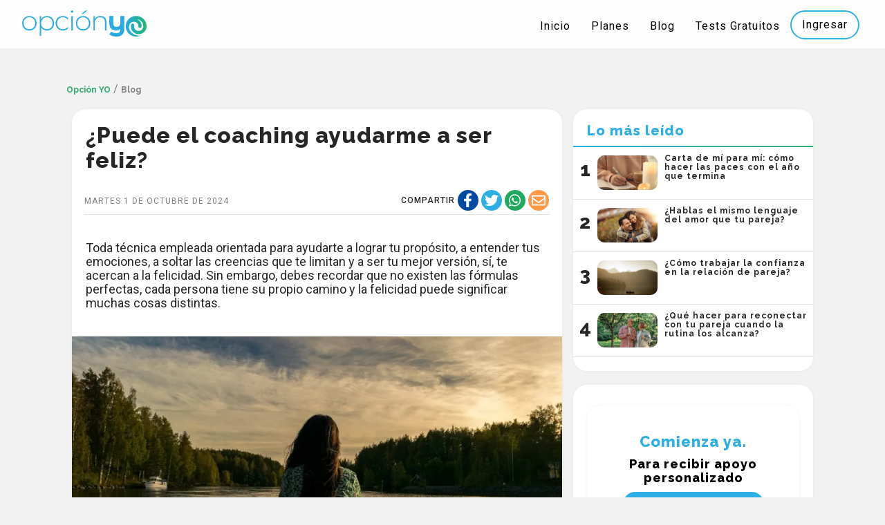

--- FILE ---
content_type: text/html; charset=UTF-8
request_url: https://opcionyo.com/blog/nota/244-puede-coaching-ayudarme-ser-feliz
body_size: 17236
content:
<!doctype html>
<html ⚡>
  <head>
    <meta charset="utf-8">
    <script async src="https://cdn.ampproject.org/v0.js"></script>
    <meta name="viewport" content="width=device-width,minimum-scale=1,initial-scale=1">
    <title>    ¿Puede el coaching ayudarme a ser feliz? 
</title>
          <meta name="robots" content="index,follow"/>
      <meta name='googlebot' content='index,follow'/>
        <link rel="shortcut icon" href="https://opcionyo.com/favicon.png">
    <link rel="stylesheet" href="https://fonts.googleapis.com/css2?family=Roboto:ital,wght@0,100;0,300;0,400;0,500;0,700;0,900;1,100;1,300;1,400;1,500;1,700;1,900&display=swap">
    <link rel="stylesheet" href="https://fonts.googleapis.com/css2?family=Raleway:ital,wght@0,100;0,200;0,300;0,400;0,500;0,600;0,700;0,800;0,900;1,100;1,200;1,300;1,400;1,500;1,600;1,700;1,800;1,900&display=swap">
        <link rel="canonical" href="https://opcionyo.com/blog/nota/244-puede-coaching-ayudarme-ser-feliz">

    
    <meta name="description" content="Toda técnica empleada orientada para ayudarte a lograr tu propósito, entender tus emociones, soltar las creencias que te limitan te acercan a la felicidad. ">
    
    <meta property="og:type" content="article">
    <meta property="og:title" content="¿Puede el coaching ayudarme a ser feliz? ">
    <meta property="og:url" content="https://opcionyo.com/blog/nota/244-puede-coaching-ayudarme-ser-feliz">
    <meta property="og:image" content="https://opcionyo-prod.s3.amazonaws.com/upload/septiembre2021/mindfulness-202109040408.webp">
    <meta property="og:description" content="Toda técnica empleada orientada para ayudarte a lograr tu propósito, entender tus emociones, soltar las creencias que te limitan te acercan a la felicidad. ">
    <meta property="article:author" content="">

    
    <meta name="twitter:card" content="summary_large_image">
    <meta name="twitter:title" content="¿Puede el coaching ayudarme a ser feliz? ">
    <meta name="twitter:image" content="https://opcionyo-prod.s3.amazonaws.com/upload/septiembre2021/mindfulness-202109040408.webp">
    <meta name="twitter:description" content="Toda técnica empleada orientada para ayudarte a lograr tu propósito, entender tus emociones, soltar las creencias que te limitan te acercan a la felicidad. ">

    <script> dataLayer = [{
            'environment': 'production', // string
            'userLogin': 'false', // boolean
            
            'pageType': 'landing', // string
            'pageCategory': 'landing', // string
            'pageSection': 'planes', // string
            
            'pageSubsection': 'notset' // string
        }];
    </script>
    <!-- Google Tag Manager -->
    <script>(function(w,d,s,l,i){w[l]=w[l]||[];w[l].push({'gtm.start':
                new Date().getTime(),event:'gtm.js'});var f=d.getElementsByTagName(s)[0],
            j=d.createElement(s),dl=l!='dataLayer'?'&l='+l:'';j.async=true;j.src=
            'https://www.googletagmanager.com/gtm.js?id='+i+dl;f.parentNode.insertBefore(j,f);
        })(window,document,'script','dataLayer','GTM-MQ494GNW');</script>
    <!-- End Google Tag Manager -->
    <!-- Global site tag (gtag.js) - Google Ads: 522540286 -->
    <script async src="https://www.googletagmanager.com/gtag/js?id=GTM-MQ494GNW"></script>
    <script>
        window.dataLayer = window.dataLayer || [];
        dataLayer.push({
            'event': 'gtm.js',
            'gtm.start': new Date().getTime()
        });
    </script>
    <!-- End Global site tag (gtag.js) -->
    <style amp-boilerplate>body{-webkit-animation:-amp-start 8s steps(1,end) 0s 1 normal both;-moz-animation:-amp-start 8s steps(1,end) 0s 1 normal both;-ms-animation:-amp-start 8s steps(1,end) 0s 1 normal both;animation:-amp-start 8s steps(1,end) 0s 1 normal both}@-webkit-keyframes -amp-start{from{visibility:hidden}to{visibility:visible}}@-moz-keyframes -amp-start{from{visibility:hidden}to{visibility:visible}}@-ms-keyframes -amp-start{from{visibility:hidden}to{visibility:visible}}@-o-keyframes -amp-start{from{visibility:hidden}to{visibility:visible}}@keyframes -amp-start{from{visibility:hidden}to{visibility:visible}}</style><noscript><style amp-boilerplate>body{-webkit-animation:none;-moz-animation:none;-ms-animation:none;animation:none}</style></noscript>
    <style amp-custom="">
  html{font-family: 'Roboto', sans-serif;line-height:1.15;-ms-text-size-adjust:100%;-webkit-text-size-adjust:100%}
  body{margin:0; background: #f2f2f2;}
  article,aside,footer,header,nav,section{display:block}
  h1{font-size:2em;margin:.67em 0}
  figcaption,figure,main{display:block}
  figure{margin:1em 40px}
  hr{box-sizing:content-box;height:0;overflow:visible}
  pre{font-family: 'Roboto', sans-serif;font-size:1em}
  a{background-color:transparent;-webkit-text-decoration-skip:objects; text-decoration: none;}
  a:active,a:hover{outline-width:0}
  abbr[title]{border-bottom:none;text-decoration:underline;text-decoration:underline dotted}
  b,strong{font-weight:inherit;font-weight:bolder}
  code,kbd,samp{font-family:monospace,monospace;font-size:1em}
  dfn{font-style:italic}mark{background-color:#ff0;color:#000}
  small{font-size:80%}
  sub,sup{font-size:75%;line-height:0;position:relative;vertical-align:baseline}
  sub{bottom:-.25em}sup{top:-.5em}
  audio,video{display:inline-block}
  audio:not([controls]){display:none;height:0}
  img{border-style:none}svg:not(:root){overflow:hidden}
  button,input,optgroup,select,textarea{font-family:sans-serif;font-size:100%;line-height:1.15;margin:0}
  button,input{overflow:visible}
  button,select{text-transform:none}[type=reset],[type=submit],button,html [type=button]{-webkit-appearance:button}[type=button]::-moz-focus-inner,[type=reset]::-moz-focus-inner,[type=submit]::-moz-focus-inner,button::-moz-focus-inner{border-style:none;padding:0}[type=button]:-moz-focusring,[type=reset]:-moz-focusring,[type=submit]:-moz-focusring,button:-moz-focusring{outline:1px dotted ButtonText}
  fieldset{border:1px solid silver;margin:0 2px;padding:.35em .625em .75em}
  legend{box-sizing:border-box;color:inherit;display:table;max-width:100%;padding:0;white-space:normal}
  progress{display:inline-block;vertical-align:baseline}
  textarea{overflow:auto}[type=checkbox],[type=radio]{box-sizing:border-box;padding:0}[type=number]::-webkit-inner-spin-button,[type=number]::-webkit-outer-spin-button{height:auto}[type=search]{-webkit-appearance:textfield;outline-offset:-2px}[type=search]::-webkit-search-cancel-button,[type=search]::-webkit-search-decoration{-webkit-appearance:none}::-webkit-file-upload-button{-webkit-appearance:button;font:inherit}
  details,menu{display:block}
  summary{display:list-item}
  canvas{display:inline-block}[hidden],template{display:none}
  h2 { font-family: 'Raleway', sans-serif; font-size: 32px; text-align: center; font-weight: 600; letter-spacing: 2px; }
  .section-padding {padding: 30px 0 30x 0;}
  .m0{margin:0}
  .relative{position:relative}
  .absolute{position:absolute}
  .fixed{position:fixed}

  .content{width: 95%;margin: 0 auto;}
  @media (min-width:52.06rem){.content{width: 85%; max-width: 1100px; margin: 0 auto;}}
  .position-texto{bottom: 0; margin: 0; padding: 0;}
  @media (min-width:52.06rem){.position-texto{right: 30;bottom: 40%;}}
  .right-position-texto{right:0px;text-align: center;}
  @media (min-width:52.06rem){.right-position-texto{right:30px;}}
  @media (min-width:52.06rem){.right-position-texto .texto-portada{text-align: left;}}
  .left-position-texto{left: 0px; text-align: center;}
  @media (min-width:52.06rem){.left-position-texto{left: 30px;}}
  @media (min-width:52.06rem){.left-position-texto .texto-portada{text-align: left;}}
  .texto-portada{width: 95%; height: 100%; text-align: center;}
  .texto-portada h1{ font-family: 'Raleway', sans-serif; letter-spacing: 4px; font-size: 2em; font-weight: 800; margin: 0; padding-bottom: 10px}
  .texto-portada h2{ font-family: 'Raleway', sans-serif; letter-spacing: 2px; font-size: 0.95em ; font-weight: 700; margin: 0; padding-bottom: 10px;}
  .text-primary{color: #000000;}
  .text-secondary{color: #2bad70;}

  @media (min-width: 576px) {
  .texto-portada{width: 92%; height: 100%; text-align: center;}
  .texto-portada h1{ letter-spacing: 4px; font-size: 2em; font-weight: 800; }
  .texto-portada h2{ text-align: center; letter-spacing: 2px; font-size: 1.2em; line-height: 1.2em; font-weight: 700;}
  .text-primary{color: #000000;}
  .text-secondary{color: #2bad70;}
  }
  @media (min-width:52.06rem){
  .texto-portada{width: 400px; text-align: left;}
  .texto-portada h1{ letter-spacing: 4px; font-size: 2em; font-weight: 800; }
  .texto-portada h2{ text-align: left; letter-spacing: 2px; font-size: 1.2em; line-height: 1.2em; font-weight: 700;}
  .text-primary{color: #000000;}
  .text-secondary{color: #2bad70;}
  }
  @media (min-width:64.06rem){
  .texto-portada{width: 400px;text-align: left;}
  .texto-portada h1{ letter-spacing: 4px; font-size: 2em; font-weight: 800; }   
  .texto-portada h2{ text-align: left; letter-spacing: 2px; font-size: 1.2em; line-height: 1.2em; font-weight: 700;}
  .text-primary{color: #000000;}
  .text-secondary{color: #2bad70;}
  }
  .amp-btn{margin: 20px auto;font-family: 'Roboto', sans-serif;font-size:0.9rem;line-height:1rem;padding:.7em 1.5em;text-decoration:none;white-space:nowrap;word-wrap:normal;vertical-align:middle;cursor:pointer;background-color:#2DAFE6;color:#ffffff;border:1px solid #2DAFE6;}
  @media (min-width:52.06rem){.amp-btn{font-family: 'Roboto', sans-serif;font-size:1.2rem;line-height:1.125rem;
  padding:.7em 1.5em;text-decoration:none;white-space:nowrap;word-wrap:normal;vertical-align:middle;cursor:pointer;background-color:#2DAFE6;color:#ffffff;border:1px solid #2DAFE6;}}
  .amp-btn:hover{background-color:#ffffff;color:#2DAFE6;border:1px solid #2DAFE6;}
  .color-primary{color: #2DAFE6;font-size: 16px;letter-spacing: 1px;font-weight: 600;}
  .opcionyo-bg{background: #f2f2f2;}
  .planes{padding: 30px 0 0 0;}
  .font-family-inherit{font-family:inherit}
  .font-size-inherit{font-size:inherit}
  .text-decoration-none{text-decoration:none}
  .bold{font-weight:700}
  .regular{font-weight:400}
  .italic{font-style:italic}
  .caps{text-transform:uppercase;letter-spacing:.2em}
  .left-align{text-align:left}
  .center{text-align:center}
  .right-align{text-align:right}
  .justify{text-align:justify}
  .nowrap{white-space:nowrap}
  .break-word{word-wrap:break-word}
  .line-height-1{line-height:1rem}
  .line-height-2{line-height:1.125rem}
  .line-height-3{line-height:1.75}
  .line-height-4{line-height:1.6}
  .list-style-none{list-style:none}
  .underline{text-decoration:underline}
  .truncate{max-width:100%;overflow:hidden;text-overflow:ellipsis;white-space:nowrap}
  .list-reset{list-style:none;padding-left:0}
  .inline{display:inline}
  .block{display:block}
  .inline-block{display:inline-block}
  .table{display:table}
  .table-cell{display:table-cell}
  .overflow-hidden{overflow:hidden}
  .overflow-scroll{overflow:scroll}
  .overflow-auto{overflow:auto}
  .clearfix:after,.clearfix:before{content:" ";display:table}
  .clearfix:after{clear:both}
  .left{float:left}
  .right{float:right}
  .fit{max-width:100%}
  .max-width-1{max-width:24rem}
  .max-width-2{max-width:32rem}
  .max-width-3{max-width:48rem}
  .max-width-4{max-width:64rem}
  .border-box{box-sizing:border-box}
  .align-baseline{vertical-align:baseline}
  .align-top{vertical-align:top}
  .align-middle{vertical-align:middle}
  .align-bottom{vertical-align:bottom}
  .m0{margin:0}
  .mt0{margin-top:0}
  .mr0{margin-right:0}
  .mb0{margin-bottom:0}
  .ml0,.mx0{margin-left:0}
  .mx0{margin-right:0}
  .my0{margin-top:0;margin-bottom:0}
  .m1{margin:.5rem}
  .mt1{margin-top:.5rem}
  .mr1{margin-right:.5rem}
  .mb1{margin-bottom:.5rem}
  .ml1,.mx1{margin-left:.5rem}
  .mx1{margin-right:.5rem}
  .my1{margin-top:.5rem;margin-bottom:.5rem}
  .m2{margin:1rem}
  .mt2{margin-top:1rem}
  .mr2{margin-right:1rem}
  .mb2{margin-bottom:1rem}
  .ml2,.mx2{margin-left:1rem}
  .mx2{margin-right:1rem}
  .my2{margin-top:1rem;margin-bottom:1rem}
  .m3{margin:1.5rem}
  .mt3{margin-top:1.5rem}
  .mr3{margin-right:1.5rem}
  .mb3{margin-bottom:1.5rem}
  .ml3,.mx3{margin-left:1.5rem}
  .mx3{margin-right:1.5rem}
  .my3{margin-top:1.5rem;margin-bottom:1.5rem}
  .m4{margin:2rem}
  .mt4{margin-top:2rem}
  .mr4{margin-right:2rem}
  .mb4{margin-bottom:2rem}
  .ml4,.mx4{margin-left:2rem}
  .mx4{margin-right:2rem}
  .my4{margin-top:2rem;margin-bottom:2rem}
  .mxn1{margin-left:calc(.5rem * -1);margin-right:calc(.5rem * -1)}
  .mxn2{margin-left:calc(1rem * -1);margin-right:calc(1rem * -1)}
  .mxn3{margin-left:calc(1.5rem * -1);margin-right:calc(1.5rem * -1)}
  .mxn4{margin-left:calc(2rem * -1);margin-right:calc(2rem * -1)}
  .m-auto{margin:auto}
  .mt-auto{margin-top:auto}
  .mr-auto{margin-right:auto}
  .mb-auto{margin-bottom:auto}
  .ml-auto,.mx-auto{margin-left:auto}
  .mx-auto{margin-right:auto}
  .my-auto{margin-top:auto;margin-bottom:auto}
  .p0{padding:0}
  .pt0{padding-top:0}
  .pr0{padding-right:0}
  .pb0{padding-bottom:0}
  .pl0,.px0{padding-left:0}
  .px0{padding-right:0}
  .py0{padding-top:0;padding-bottom:0}
  .p1{padding:.5rem}
  .pt1{padding-top:.5rem}
  .pr1{padding-right:.5rem}
  .pb1{padding-bottom:.5rem}
  .pl1{padding-left:.5rem}
  .py1{padding-top:.5rem;padding-bottom:.5rem}
  .px1{padding-left:.5rem;padding-right:.5rem}
  .p2{padding:1rem}
  .pt2{padding-top:1rem}
  .pr2{padding-right:1rem}
  .pb2{padding-bottom:1rem}
  .pl2{padding-left:1rem}
  .py2{padding-top:1rem;padding-bottom:1rem}
  .px2{padding-left:1rem;padding-right:1rem}
  .p3{padding:1.5rem;}
  .pt3{padding-top:1.5rem}
  .pr3{padding-right:1.5rem}
  .pb3{padding-bottom:1.5rem}
  .pl3{padding-left:1.5rem}
  .py3{padding-top:1.5rem;padding-bottom:1.5rem}
  .px3{padding-left:1.5rem;padding-right:1.5rem}
  .p4{padding:2rem}
  .pt4{padding-top:2rem}
  .pr4{padding-right:2rem}
  .pb4{padding-bottom:2rem}
  .pl4{padding-left:2rem}
  .py4{padding-top:0;padding-bottom:0}
  .px4{padding-left:2rem;padding-right:2rem}
  .col{float:left}
  .col,.col-right{box-sizing:border-box}
  .col-right{float:right}
  .col-1{width:8.33333%}
  .col-2{width:16.66667%}
  .col-3{width:25%}
  .col-4{width:33.33333%}
  .col-5{width:41.66667%}
  .col-6{width:50%}
  .col-7{width:58.33333%}
  .col-8{width:66.66667%}
  .col-9{width:75%}
  .col-10{width:83.33333%}
  .col-11{width:91.66667%}
  .col-12{width:100%}
  @media (min-width: 576px) {
  .py4{padding-top:2rem;padding-bottom:2rem}
  .sm-col{float:left;box-sizing:border-box}
  .sm-col-right{float:right;box-sizing:border-box}
  .sm-col-1{width:8.33333%}
  .sm-col-2{width:16.66667%}
  .sm-col-3{width:25%}
  .sm-col-4{width:33.33333%}
  .sm-col-5{width:41.66667%}
  .sm-col-6{width:50%}
  .sm-col-7{width:58.33333%}
  .sm-col-8{width:66.66667%}
  .sm-col-9{width:75%}
  .sm-col-10{width:83.33333%}
  .sm-col-11{width:91.66667%}
  .sm-col-12{width:100%}
  }
  @media (min-width: 768px) {
  .md-col{float:left;box-sizing:border-box}
  .md-col-right{float:right;box-sizing:border-box}
  .md-col-1{width:8.33333%}
  .md-col-2{width:16.66667%}
  .col-25{width:20%}
  .md-col-3{width:25%}
  .md-col-4{width:33.33333%}
  .md-col-5{width:41.66667%}
  .md-col-6{width:50%}
  .md-col-7{width:58.33333%}
  .md-col-8{width:66.66667%}
  .md-col-9{width:75%}
  .md-col-10{width:83.33333%}
  .md-col-11{width:91.66667%}
  .md-col-12{width:100%}
  }
  @media (min-width: 992px) {
  .lg-col{float:left;box-sizing:border-box}
  .lg-col-right{float:right;box-sizing:border-box}
  .lg-col-1{width:8.33333%}
  .lg-col-2{width:16.66667%}
  .lg-col-3{width:25%}
  .lg-col-4{width:33.33333%}
  .lg-col-5{width:41.66667%}
  .lg-col-6{width:50%}
  .lg-col-7{width:58.33333%}
  .lg-col-8{width:66.66667%}
  .lg-col-9{width:75%}
  .lg-col-10{width:83.33333%}
  .lg-col-11{width:91.66667%}
  .lg-col-12{width:100%}
  }
  .flex{display:-ms-flexbox;display:flex}
  @media (min-width:40.06rem){
  .sm-flex{display:-ms-flexbox;display:flex}
  }
  @media (min-width:52.06rem){
  .md-flex{display:-ms-flexbox;display:flex}
  }
  @media (min-width:64.06rem){
  .lg-flex{display:-ms-flexbox;display:flex}
  }
  .flex-column{-ms-flex-direction:column;flex-direction:column}
  .flex-wrap{-ms-flex-wrap:wrap;flex-wrap:wrap}
  .items-start{-ms-flex-align:start;align-items:flex-start}
  .items-end{-ms-flex-align:end;align-items:flex-end}
  .items-center{-ms-flex-align:center;align-items:center}
  .items-baseline{-ms-flex-align:baseline;align-items:baseline}
  .items-stretch{-ms-flex-align:stretch;align-items:stretch}
  .self-start{-ms-flex-item-align:start;align-self:flex-start}
  .self-end{-ms-flex-item-align:end;align-self:flex-end}
  .self-center{-ms-flex-item-align:center;-ms-grid-row-align:center;align-self:center}
  .self-baseline{-ms-flex-item-align:baseline;align-self:baseline}
  .self-stretch{-ms-flex-item-align:stretch;-ms-grid-row-align:stretch;align-self:stretch}
  .justify-start{-ms-flex-pack:start;justify-content:flex-start}
  .justify-end{-ms-flex-pack:end;justify-content:flex-end}
  .justify-center{-ms-flex-pack:center;justify-content:center;}
  @media (min-width:64.06rem){
  .justify-center{-ms-flex-pack:center;justify-content:center;display: flex;}
  }
  .justify-between{-ms-flex-pack:justify;justify-content:space-between}
  .justify-around{-ms-flex-pack:distribute;justify-content:space-around}
  .justify-evenly{-ms-flex-pack:space-evenly;justify-content:space-evenly}
  .content-start{-ms-flex-line-pack:start;align-content:flex-start}
  .content-end{-ms-flex-line-pack:end;align-content:flex-end}
  .content-center{-ms-flex-line-pack:center;align-content:center}
  .content-between{-ms-flex-line-pack:justify;align-content:space-between}
  .content-around{-ms-flex-line-pack:distribute;align-content:space-around}
  .content-stretch{-ms-flex-line-pack:stretch;align-content:stretch}
  .flex-auto{-ms-flex:1 1 auto;flex:1 1 auto;min-width:0;min-height:0}
  .flex-none{-ms-flex:none;flex:none}
  .order-0{-ms-flex-order:0;order:0}
  .order-1{-ms-flex-order:1;order:1}
  .order-2{-ms-flex-order:2;order:2}
  .order-3{-ms-flex-order:3;order:3}
  .order-last{-ms-flex-order:99999;order:99999}
  .relative{position:relative}
  .absolute{position:absolute}
  .fixed{position:fixed}
  .top-0{top:0}
  .right-0{right:0}
  .bottom-0{bottom:0}
  .left-0{left:0}
  .z1{z-index:1}
  .z2{z-index:2}
  .z3{z-index:3}
  .z4{z-index:4}
  .border{border-style:solid;border-width:1px}
  .border-top{border-top-style:solid;border-top-width:1px}
  .border-right{border-right-style:solid;border-right-width:1px}
  .border-bottom{border-bottom-style:solid;border-bottom-width:1px}
  .border-left{border-left-style:solid;border-left-width:1px}
  .border-none{border:0}
  .rounded{border-radius:3px}
  .circle{border-radius:50%}
  .rounded-top{border-radius:3px 3px 0 0}
  .rounded-right{border-radius:0 3px 3px 0}
  .rounded-bottom{border-radius:0 0 3px 3px}
  .rounded-left{border-radius:3px 0 0 3px}
  .not-rounded{border-radius:0}
  .hide{position:absolute;height:1px;width:1px;overflow:hidden;clip:rect(1px,1px,1px,1px)}
  @media (max-width:40rem){
  .xs-hide{display:none}
  }
  @media (min-width:40.06rem) and (max-width:52rem){
  .sm-hide{display:none}
  }
  @media (min-width:52.06rem) and (max-width:64rem){
  .md-hide{display:none}
  }
  @media (min-width:64.06rem){
  .lg-hide{display:none}
  }
  .menu{
  z-index: 1; width: 100%; height: 50px; background: rgba(255,255,255,0.9); padding: 10px 0;
  }
  .menu-content{
  width: 95%; margin: 0 auto;
  }
  .menu-button{
  width: 30px; height: 30px; padding: 10px; right: 0; position: absolute; display: inline; outline: none; border: none;
  }
  @media (min-width:52.06rem){
  .menu-button{
  display: none;
  }
  }
  .close-button{
  width: 30px; height: 30px; padding: 10px; right: 10px; position: absolute; outline: none; border: none; color:#ffffff;
  }
  .close-button:active , .menu-button:active, {
  outline: none; border: none;
  }
  #menu{
  display: none; float: right;
  }
  @media (min-width:52.06rem){
  #menu{
  display: inline;
  }
  }
  #menu ul li {
  color: #000;
  }
  #menu ul {
  list-style:none; margin:0; padding:5px;
  }
  #menu ul a {
  display:block; color:#000; text-decoration:none; font-weight:400; font-size:16px; padding:14px 15px; font-family: 'Roboto', sans-serif; letter-spacing:1px;
  }
  #menu ul a.ingresar{
  border-radius: 30px; border: 2px solid #2DAFE6; background-color: transparent; padding:10px 15px;
  }
  #menu ul li {
  position:relative; float:left; margin:0; padding:0;
  }
  #menu ul ul {
  display:none; position:absolute; top:100%; left:0; padding:0;
  }
  #menu ul ul li {
  float:none; width:230px; margin-left: -50px; z-index: 99;
  }
  #menu ul ul a {
  background: #ffffff; line-height:120%; padding:10px 15px; border-bottom: 1px solid #ccc;
  }
  #menu ul li:hover > ul {
  display:block;
  }    
  .menu-mobile{
  width: 100vw; max-width: 100vw; background: rgba(45,175,230,0.99); padding: 0; margin: 0; display: inline-table;
  }
  .menu-mobile nav{
  padding: 0;  margin: 0;
  }
  .menu-mobile nav ul{
  padding: 0; margin: 0; list-style: none;
  }
  .menu-mobile nav ul li a{
  display:block; color:#ffffff; text-decoration:none; font-weight:400; font-size:18px; padding:14px 15px; font-family: 'Roboto', sans-serif; letter-spacing:1px;
  }
  .logo{
  margin-top: 5px;
  }
  footer{
  background-color: #f3f3f3; color: #000; display: flex;
  }
  footer .content{
  width: 90%; padding: 2rem 0;
  }
  .copyright{
  background: #f3f3f3;
  }
  .copyright .content{
  width: 90%; padding: 0 0 5px 0; margin: 0 auto;
  }
  .copyright p{
  font-weight: 700; color: #000000; text-align: center;
  }
  @media (min-width:52.06rem){
  .copyright{
  background: #ffffff;
  }
  .copyright .content{
  width: 90%; padding: 5px 0; margin: 0 auto;
  }
  .copyright p{
  font-weight: 700; color: #333; text-align: right;
  }
  }
  footer .content .titulo {
  margin-bottom: 1rem; font-size: 1.2rem; position: relative;
  }
  footer .content .titulo:before {
  position: absolute; left: 0; top: 1.4em; height: 0; width: 35px; content: ""; border-top: 2px solid #2dafe6;
  }
  footer .content ul {
  margin: 0; padding: 0; list-style: none; font-family: Roboto,sans-serif;
  }
  footer .content ul li{
  margin-left: 0; line-height: 1.5rem;
  }
  footer .content ul li a {
  font-size: 12px; line-height: 10px; text-decoration: none; color: #000;
  }
  footer .content .menu-forma-pago li {
  background-image: url(https://opcionyo.com/img/tc-paypal.png); background-size: 400px; display: inline-block; width: 66px; height: 40px; text-indent: -100000px; margin: 0;
  }
  footer .content .menu-forma-pago li.mastercard{background-position:-134px 0}
  footer .content .menu-forma-pago li.american{background-position:66px -42px}
  footer .footer-link p{
  font-size: 14px; line-height: 14px; text-decoration: none;
  }
  footer .footer-link a{
  color: #000; text-decoration: none;
  }
  footer .footer-social-link a{
  color: #2dafe6; text-decoration: none; margin: 5px;
  }
  .mobile-center{
  text-align: center
  }
  .mobile-center p{
  font-size: 1.5em;
  }
  @media (min-width:52.06rem){
  .mobile-center{
  text-align: left;
  }
  .mobile-center p{
  font-size: 1.2em;
  }
  }
  .footer-nav{
  display: none
  }
  @media (min-width:52.06rem){
  .footer-nav{
  display: inline;
  }
  }
  .footer-line{
  padding-bottom: 10px; border: none; border-bottom: 2px solid #2dafe6;
  }
  @media (min-width:52.06rem){
  .footer-line{
  padding-left: 50px; border: none; border-left: 2px solid #2dafe6;
  }
  }
  .testimonios {
  width: 94%; height: 220px; margin: 3% auto; position: relative; display: -ms-flexbox; display: flex; -ms-flex-direction: column; flex-direction: column; min-width: 0; word-wrap: break-word; background-color: #ffffff; background-clip: border-box; background: #f2f2f2; border: 1px solid rgba(0,0,0,.125); border-radius: .25rem;
  }
  @media (min-width:52.06rem){
  .testimonios { width: 60%; height: 220px;}
  }
  .testimonio-img{
  border-radius: 50%; overflow: hidden; 
  }
  .testimonios h6{ color: #212529; font-family: 'Raleway', sans-serif; font-weight: 200; letter-spacing: 1px; font-size: 13px; text-align: center; padding: 0; font-style: italic; }
  .testimonios h5{ color: #212529; font-family: 'Raleway', sans-serif; font-weight: 700; letter-spacing: 1px; font-size: 13px; text-align: center; padding: 0; margin: 0 0 5px 0;}
  .testimonios h4{ color: #212529; font-family: 'Raleway', sans-serif; font-weight: 200; letter-spacing: 1px; font-size: 13px; text-align: center; padding: 0; margin: 0;}
  .amp-carousel-button-prev {
  display: none;
  }
  .amp-carousel-button-next {
  display: none;
  }
  .mas-leido{
  background-image: linear-gradient(180deg, #2BAD70, #2DAFE6);
  }

  .article-nav{
  padding: 20px 0; color: #7f7f7f;
  }
  .article-nav a.btn-opcionyo{
  color: #2bad70; text-decoration: none; font-family: 'Raleway', sans-serif; font-size: 12px; font-weight: 700; -ms-text-size-adjust:100%;-webkit-text-size-adjust:100%;
  }
  .article-nav a{
  color: #7f7f7f; text-decoration: none; font-family: 'Raleway', sans-serif; font-size: 12px; font-weight: 700; -ms-text-size-adjust:100%;-webkit-text-size-adjust:100%;
  }
  .section-article{
  padding-top: 100px; padding-bottom: 30px;
  }
  .article{
  background: #ffffff; box-shadow: 0 0 5px rgba(0,0,0,.05); border-radius: 20px;
  margin-bottom: 20px;
  padding-bottom: 30px;
  }
  .article .article-autor{
  width: 95%;
  height: 120px;
  margin: 0 auto;
  position: relative;
  }
  @media (min-width: 576px) {
  .article .article-autor{
  height: 100px;
  }
  }
  @media (min-width: 992px) {
  .article .article-autor{
  height: 100px;
  }
  }
  .article .article-autor .autor-photo{
  width: 80px; height: 80px; border-radius: 50%; border: 3px solid #2dafe6; overflow: hidden; background: blue; background-size: cover; background-repeat: no-repeat; background-position: center center; position: relative;
  float: left;
  }
  .article .article-autor .autor-photo .photo-img{
  margin: -10px;
  }
  .article .article-autor .autor-name{
  padding: 10px;
  float: left;
  width: 60%;
  }
  .article .article-autor .autor-name h3{
  color: #2bad70;
  font-family: font-family: 'Raleway', sans-serif; font-weight: 800; font-size: 18px; line-height:20px; font-weight: 700; -ms-text-size-adjust:100%;-webkit-text-size-adjust:100%;
  padding: 0; margin: 0; margin-bottom: 5px;
  }
  .article .article-autor .autor-name h4{
  font-family: 'Roboto', sans-serif;
  font-size: 12px;
  line-height: 13px;
  font-weight: 300;
  padding: 0; margin: 0;
  color: #282828;
  }
  @media (min-width: 576px) {
  .article .article-autor .autor-name h4{

  }
  }
  @media (min-width: 992px) {
  .article .article-autor .autor-name h4{
  font-size: 13px;
  line-height: 15px;
  }
  }
  .article .article-info{
  width: 95%;
  height: 65px;
  margin: 0 auto;
  border-bottom: 1px solid rgba(0, 0, 0, 0.1);
  position: relative;
  padding: 5px 0;
  }
  @media (min-width: 576px) {
  .article .article-info{
  height: 30px;
  }
  }
  @media (min-width: 992px) {
  .article .article-info{
  height: 30px;
  }
  }
  .article .article-info .article-date{
  width: 100%;
  height: 30px;
  float: left;
  text-align: left;
  }
  @media (min-width: 576px) {
  .article .article-info .article-date{
  width: 40%;
  height: 30px;
  }
  }
  @media (min-width: 992px) {
  .article .article-info .article-date{
  width: 40%;
  height: 30px;
  }
  }
  .article .article-info .article-date h6{
  width: auto;
  height: 30px;
  color: #7f7f7f;
  font-size: 12px;
  line-height: 12px;
  letter-spacing: 1px;
  text-transform: uppercase;
  font-family: 'Roboto', sans-serif;
  font-weight: 400;
  padding: 10px 0;
  margin: 0;
  }
  .article .article-info .article-social{
  width: 100%;
  height: 30px;
  float: right;
  text-align: left;
  }
  @media (min-width: 576px) {
  .article .article-info .article-social{
  width: 60%;
  height: 30px;
  }
  }
  @media (min-width: 992px) {
  .article .article-info .article-social{
  width: 60%;
  height: 30px;
  text-align: right;
  }
  }
  .article .article-info .article-social a.share{
  margin: 0 2px;
  width: auto;
  height: 30px;
  letter-spacing: 1px;
  color: #262626;
  font-size: 10px;
  line-height: 30px;
  text-transform: uppercase;
  font-family: 'Roboto', sans-serif;
  font-weight: 500;
  float: left;
  }
  .article .article-info .article-social a.social{
  margin: 0 2px;
  width: 20px;
  height: 20px;
  padding: 5px;
  text-align: center;
  border-radius: 50%;
  float: left; 
  }
  @media (min-width: 576px) {
  .article .article-info .article-social a.share, .article .article-info .article-social a.social{
  font-size: 12px;
  float: right;
  }
  }
  .twitter-social{
  background: #2dafe6;
  color: ;
  }
  .facebook-social{
  background: #0049a0;
  }
  .mail-social{
  background: #ff9945;
  }
  .whatsapp-social{
  background: #20a861;
  }
  .article .article-img{
  width: 100%; height: 310px; background-size: cover; background-repeat: no-repeat; background-position: center center; position: relative;
  }
  .article .article-text{
  padding: 20px;
  }
  .article .article-text h1{ 
  color: #262626; font-family: 'Raleway', sans-serif; font-weight: 800; letter-spacing: 1px; font-size: 24px; text-align: left; padding: 0; margin: 0;
  }
  @media (min-width: 768px) {
  .article .article-text h1{ 
  font-size: 26px;
  }
  }
  @media (min-width: 992px) {
  .article .article-text h1{ 
  font-size: 32px;
  }
  }
  .article .article-text p{ 
  color: #262626; font-family: 'Roboto', sans-serif; font-size: 18px; line-height:20px ;-ms-text-size-adjust:100%;-webkit-text-size-adjust:100%;
  }
  .article .article-text h2{ 
  color: #2dafe6; font-family: 'Raleway', sans-serif; font-weight: 800; letter-spacing: 1px; font-size: 20px; text-align: left; padding: 0;
  }
  .article .article-text  .bibliografia{
  border-top: 1px solid rgba(0, 0, 0, 0.1);
  }
  .article .article-text  .bibliografia h6{
  margin: 5px 0;color: #2bad70; font-family: 'Raleway', sans-serif; font-weight: 400; letter-spacing: 1px; font-size: 13px; text-align: left; padding: 0;
  }
  .article .article-text  .bibliografia p{
  padding: 2px 0; margin: 0;
  color: #262626; font-family: 'Roboto', sans-serif; font-size: 12px; line-height:12px ;-ms-text-size-adjust:100%;-webkit-text-size-adjust:100%;
  }
  .article-img-full>amp-img{
  height: 250px;
  }
  .article-img-full>amp-img img{
  -o-object-fit:cover;object-fit:cover;
  }

  .article-list{
  background: #ffffff; 
  box-shadow: 0 0 5px rgba(0,0,0,.05); 
  border-radius: 20px;
  padding: 10px 0 20px 0;
  margin-bottom: 20px;
  }
  .article-list .title{
  width: 100%;
  position: relative;
  padding: 0;
  margin: 0;
  }
  .article-list .title hr{
  width: 100%;
  height: 2px;
  margin: 0;
  padding: 0;
  border: none;
  background: linear-gradient(to right, #2dafe6, #2bad70);
  }
  .article-list .title h1{ 
  color: #2dafe6; 
  font-family: 'Raleway', sans-serif; 
  font-weight: 800; 
  letter-spacing: 1px; 
  font-size: 20px; text-align: left; padding: 10px 20px; margin: 0;
  }
  .article-list .article-item{
  width: 100%;
  height: 65px;
  padding: 5px 0;
  position: relative;
  border-bottom: 1px solid rgba(0, 0, 0, 0.1);
  }
  @media (min-width: 576px) {
  .article-list .article-item {
  width: 100%;
  height: 100px;
  }
  }
  @media (min-width: 992px) {
  .article-list .article-item{
  width: 100%;
  height: 65px;
  }
  }
  .article-list .article-item .article-pos{
  width: 10%;
  height: 65px;
  float: left;
  text-align: center;
  }
  @media (min-width: 576px) {
  .article-list .article-item .article-pos{
  width: 10%;
  height: 100px;
  }
  }
  @media (min-width: 992px) {
  .article-list .article-item .article-pos{
  width: 10%;
  height: 65px;
  }
  }
  .article-list .article-item .article-pos h1{ 
  color: #262626;
  font-family: 'Raleway', sans-serif; 
  font-weight: 800; 
  letter-spacing: 1px; 
  font-size: 28px; 
  line-height: 55px;
  text-align: left; padding: 10px 20px; 
  margin: 0;
  padding: 0;
  text-align: center;
  }
  .article-list .article-item .article-img{
  width: 25%;
  height: 50px;
  margin: 7px 0;
  background-size: cover;
  background-position: center cente;
  background-repeat: no-repeat;
  border-radius: 10px;
  float: left;
  }
  @media (min-width: 576px) {
  .article-list .article-item .article-img{
  width: 20%;
  height: 85px;
  }
  }
  @media (min-width: 992px) {
  .article-list .article-item .article-img{
  width: 25%;
  height: 50px;
  }
  }
  .article-list .article-item .article-text{
  width: 65%;
  height: 65px;
  float: left;
  }
  @media (min-width: 576px) {
  .article-list .article-item .article-text{
  width: 60%;
  height: 100px;
  }
  }
  @media (min-width: 992px) {
  .article-list .article-item .article-text{
  width: 65%;
  height: 65px;
  }
  }
  .article-list .article-item .article-text h1{
  color: #262626; font-family: 'Raleway', sans-serif; font-weight: 700; letter-spacing: 1px; 
  font-size: 12px; text-align: left; 
  padding: 5px 5px 0 10px; margin: 0;

  }
  @media (min-width: 576px) {
  .article-list .article-item .article-text h1{
  padding: 5px 15px;
  font-size: 18px;
  }
  }
  @media (min-width: 992px) {
  .article-list .article-item .article-text h1{
  padding: 5px 5px 5px 10px;
  font-size: 12px;
  }
  }
  a.categoria-button{
  float: right; background: #2dafe6; color: #ffffff; padding: 10px 20px; border-radius: 30px; font-family: 'Raleway', sans-serif; font-size: 16px; -ms-text-size-adjust:100%;-webkit-text-size-adjust:100%;
  }
  a.categoria-button: hover{
  background: #2bad70; color: #ffffff;
  }
  .section-categorias{
  padding: 20px 0;
  background: #ffffff;
  }
  .categoria-box{
  width: 100%; height: 60px; border: 1px solid #2bad70; background: #ffffff; position: relative; display: table; border-radius: 20px;
  }
  .categoria-box h5{
  display: table-cell; vertical-align: middle; color: #2dafe6; font-family: 'Raleway', sans-serif; font-weight: 800; letter-spacing: 1px; font-size: 14px; text-align: center; padding: 0; margin: 0;
  }

  .mensajes{
  text-align: center;
  background: #F2F2F2; 
  box-shadow: 0 0 5px rgba(0,0,0,.05); 
  border-radius: 20px;
  padding:40px 20px;
  margin: 20px;
  }
  .mensajes h1{
  text-align: center;
  color: #2dafe6; 
  font-family: 'Raleway', sans-serif; 
  font-weight: 800; letter-spacing: 1px; 
  font-size: 22px;
  padding: 0;
  margin: 0;
  margin-bottom: 10px;
  }
  .mensajes h3{
  text-align: center;
  color: #000000; 
  font-family: 'Raleway', sans-serif; 
  font-weight: 800; letter-spacing: 1px; 
  font-size: 18px;
  padding: 0;
  margin: 0;
  margin-bottom: 10px;
  }
  .mensajes a{
  display: inline-flex;
  background: #2dafe6;
  color: #ffffff; font-family: 'Roboto', sans-serif; font-size: 14px;
  border-radius: 30px;
  padding: 10px;
  }
  
 .disclaimer{
  padding: 24px 1% 24px 1%; margin-bottom: 0px; text-align: center; font-size: 0.85rem;
 }
 .disclaimer a{
  text-decoration: underline; color: #2dafe6; cursor: pointer;
 }
  
</style>    <script custom-element="amp-sidebar" src="https://cdn.ampproject.org/v0/amp-sidebar-0.1.js" async></script>
    <!-- AMP Analytics -->
    <script async custom-element="amp-analytics" src="https://cdn.ampproject.org/v0/amp-analytics-0.1.js"></script>
  </head>
  <body data-amp-auto-lightbox-disable>

    <header class="menu fixed">
    <div class="menu-content">
      <a href="https://opcionyo.com"><amp-img src="https://opcionyo.com/img/new-logo-horizontal.png" width="180" height="38" layout="fixed" alt="opcionyo" class="logo"></amp-img></a>
      <nav id="menu">
        <ul>
          <li>
            <a href="/">Inicio</a>
          </li>
          <li>
            <a href="/planes">Planes</a>
          </li>
          <li>
            <a href="/blog">Blog</a>
          </li>
          <li>
            <a href="#">Tests Gratuitos</a>
            <ul>
              <li><a class="dropdown-item login" href="/realizar-test/ansiedad">Ansiedad</a></li>
              <li><a class="dropdown-item login" href="/realizar-test/felicidad">Estado de ánimo</a></li>
            </ul>
          </li>

          <li>
            <a class="ingresar" href="#">Ingresar</a>
            <ul>
                <li>
                  <a href="/paciente/login">Paciente</a>
                </li>
                <li>
                    <a href="/especialista/login">Especialista</a>
                </li>
            </ul>
          </li>
        </ul>
      </nav>
      <div role="button" on="tap:header-sidebar.toggle" tabindex="0" class="menu-button" aria-label="menu principal">
        <svg aria-hidden="true" width="30" height="30" focusable="false" data-prefix="fal" data-icon="bars" role="img" xmlns="http://www.w3.org/2000/svg" viewBox="0 0 448 512" class="svg-inline--fa fa-bars fa-w-14 fa-3x"><path fill="currentColor" d="M442 114H6a6 6 0 0 1-6-6V84a6 6 0 0 1 6-6h436a6 6 0 0 1 6 6v24a6 6 0 0 1-6 6zm0 160H6a6 6 0 0 1-6-6v-24a6 6 0 0 1 6-6h436a6 6 0 0 1 6 6v24a6 6 0 0 1-6 6zm0 160H6a6 6 0 0 1-6-6v-24a6 6 0 0 1 6-6h436a6 6 0 0 1 6 6v24a6 6 0 0 1-6 6z" class=""></path></svg>
      </div>
    </div>
  </header>
    <amp-sidebar id="header-sidebar" layout="nodisplay" class="menu-mobile">
    <div style="width: 100%; height: 50px;padding: 10px 0;">
      <div role="button" on="tap:header-sidebar.toggle"  tabindex="0" class="close-button">
        <svg aria-hidden="true" width="30" height="30" focusable="false" data-prefix="fal" data-icon="times" role="img" xmlns="http://www.w3.org/2000/svg" viewBox="0 0 320 512" class="svg-inline--fa fa-times fa-w-10 fa-3x"><path fill="currentColor" d="M193.94 256L296.5 153.44l21.15-21.15c3.12-3.12 3.12-8.19 0-11.31l-22.63-22.63c-3.12-3.12-8.19-3.12-11.31 0L160 222.06 36.29 98.34c-3.12-3.12-8.19-3.12-11.31 0L2.34 120.97c-3.12 3.12-3.12 8.19 0 11.31L126.06 256 2.34 379.71c-3.12 3.12-3.12 8.19 0 11.31l22.63 22.63c3.12 3.12 8.19 3.12 11.31 0L160 289.94 262.56 392.5l21.15 21.15c3.12 3.12 8.19 3.12 11.31 0l22.63-22.63c3.12-3.12 3.12-8.19 0-11.31L193.94 256z" class=""></path></svg>
      </div>
    </div>
    <nav class="center">
      <ul>

        <li>
          <a href="/paciente/login" style="background:#007bff;width: 60%; margin: 10px auto; border-radius: 30px; "> Ingreso Usuario</a>
        </li>
        <li>
          <a href="/especialista/login" style="width: 60%; margin: 10px auto; border-radius: 30px; border: 2px solid #fff"> Ingreso Profesional</a>
        </li>

        <li>
          <a href="/">Inicio</a>
        </li>

        <li>
          <a href="/precios">Precios</a>
        </li>
        <li>
          <a href="/blog">Blog</a>
        </li>
        <li>
          <a href="/preguntas">Preguntas</a>
        </li>


        <li>
          <a href="mailto:contacto@opcionyo.com" style="width: 60%; margin: 5px auto; border-radius: 30px;"><svg width="24" height="18" aria-hidden="true" focusable="false" data-prefix="far" data-icon="envelope" role="img" xmlns="http://www.w3.org/2000/svg" viewBox="0 0 512 512"><path fill="currentColor" d="M464 64H48C21.49 64 0 85.49 0 112v288c0 26.51 21.49 48 48 48h416c26.51 0 48-21.49 48-48V112c0-26.51-21.49-48-48-48zm0 48v40.805c-22.422 18.259-58.168 46.651-134.587 106.49-16.841 13.247-50.201 45.072-73.413 44.701-23.208.375-56.579-31.459-73.413-44.701C106.18 199.465 70.425 171.067 48 152.805V112h416zM48 400V214.398c22.914 18.251 55.409 43.862 104.938 82.646 21.857 17.205 60.134 55.186 103.062 54.955 42.717.231 80.509-37.199 103.053-54.947 49.528-38.783 82.032-64.401 104.947-82.653V400H48z"></path></svg> Contactar por Correo</a>
        </li>
        <li>
          <a href="https://api.whatsapp.com/send?phone=13056159506" style=" width: 60%; margin: 5px auto; border-radius: 30px;"><svg width="20" height="20" aria-hidden="true" focusable="false" data-prefix="fab" data-icon="whatsapp" role="img" xmlns="http://www.w3.org/2000/svg" viewBox="0 0 448 512"><path fill="currentColor" d="M380.9 97.1C339 55.1 283.2 32 223.9 32c-122.4 0-222 99.6-222 222 0 39.1 10.2 77.3 29.6 111L0 480l117.7-30.9c32.4 17.7 68.9 27 106.1 27h.1c122.3 0 224.1-99.6 224.1-222 0-59.3-25.2-115-67.1-157zm-157 341.6c-33.2 0-65.7-8.9-94-25.7l-6.7-4-69.8 18.3L72 359.2l-4.4-7c-18.5-29.4-28.2-63.3-28.2-98.2 0-101.7 82.8-184.5 184.6-184.5 49.3 0 95.6 19.2 130.4 54.1 34.8 34.9 56.2 81.2 56.1 130.5 0 101.8-84.9 184.6-186.6 184.6zm101.2-138.2c-5.5-2.8-32.8-16.2-37.9-18-5.1-1.9-8.8-2.8-12.5 2.8-3.7 5.6-14.3 18-17.6 21.8-3.2 3.7-6.5 4.2-12 1.4-32.6-16.3-54-29.1-75.5-66-5.7-9.8 5.7-9.1 16.3-30.3 1.8-3.7.9-6.9-.5-9.7-1.4-2.8-12.5-30.1-17.1-41.2-4.5-10.8-9.1-9.3-12.5-9.5-3.2-.2-6.9-.2-10.6-.2-3.7 0-9.7 1.4-14.8 6.9-5.1 5.6-19.4 19-19.4 46.3 0 27.3 19.9 53.7 22.6 57.4 2.8 3.7 39.1 59.7 94.8 83.8 35.2 15.2 49 16.5 66.6 13.9 10.7-1.6 32.8-13.4 37.4-26.4 4.6-13 4.6-24.1 3.2-26.4-1.3-2.5-5-3.9-10.5-6.6z"></path></svg> Contactar por WhatsApp</a>
        </li>

      </ul>
    </nav>
  </amp-sidebar>
        <!-- Google Tag Manager (noscript) -->
    <noscript><iframe src="https://www.googletagmanager.com/ns.html?id=GTM-MQ494GNW"
                      height="0" width="0" style="display:none;visibility:hidden"></iframe></noscript>
    <!-- End Google Tag Manager (noscript) -->
<section class="overflow-hidden section-article">
    <div class="content">

        <div class="col col-12 sm-col-12">
    <div class="article-nav">
      <a class="btn-opcionyo" href="/">Opción YO</a> / <a href="https://opcionyo.com/blog">Blog</a>
            </div>
  </div>

        <div class="col col-12 sm-col-12 md-col-12 lg-col-8 px1">
            <div class="article">
                <div class="article-text">
                    <h1>¿Puede el coaching ayudarme a ser feliz?</h1>
                </div>

                                                    
                <div class="article-info">
                    <div class="article-date">
                    <h6>Martes 1 de octubre de 2024</h6>
                    </div>
                    <div class="article-social">
    <a href="mailto:?body=¿Puede el coaching ayudarme a ser feliz? - https://opcionyo.com/blog/nota/244-puede-coaching-ayudarme-ser-feliz&subject=%C2%BFPuede%20el%20coaching%20ayudarme%20a%20ser%20feliz%3F" class="social mail-social">
        <svg aria-hidden="true" focusable="false" data-prefix="far" data-icon="envelope" role="img" xmlns="http://www.w3.org/2000/svg" viewBox="0 0 512 512" height="20"><path fill="#ffffff" d="M464 64H48C21.49 64 0 85.49 0 112v288c0 26.51 21.49 48 48 48h416c26.51 0 48-21.49 48-48V112c0-26.51-21.49-48-48-48zm0 48v40.805c-22.422 18.259-58.168 46.651-134.587 106.49-16.841 13.247-50.201 45.072-73.413 44.701-23.208.375-56.579-31.459-73.413-44.701C106.18 199.465 70.425 171.067 48 152.805V112h416zM48 400V214.398c22.914 18.251 55.409 43.862 104.938 82.646 21.857 17.205 60.134 55.186 103.062 54.955 42.717.231 80.509-37.199 103.053-54.947 49.528-38.783 82.032-64.401 104.947-82.653V400H48z" class=""></path></svg>
    </a>
    <a target="_blank" href="https://wa.me/?text=https://opcionyo.com/blog/nota/244-puede-coaching-ayudarme-ser-feliz" class="social whatsapp-social">
        <svg aria-hidden="true" focusable="false" data-prefix="fab" data-icon="whatsapp" role="img" xmlns="http://www.w3.org/2000/svg" viewBox="0 0 448 512" height="20"><path fill="#ffffff" d="M380.9 97.1C339 55.1 283.2 32 223.9 32c-122.4 0-222 99.6-222 222 0 39.1 10.2 77.3 29.6 111L0 480l117.7-30.9c32.4 17.7 68.9 27 106.1 27h.1c122.3 0 224.1-99.6 224.1-222 0-59.3-25.2-115-67.1-157zm-157 341.6c-33.2 0-65.7-8.9-94-25.7l-6.7-4-69.8 18.3L72 359.2l-4.4-7c-18.5-29.4-28.2-63.3-28.2-98.2 0-101.7 82.8-184.5 184.6-184.5 49.3 0 95.6 19.2 130.4 54.1 34.8 34.9 56.2 81.2 56.1 130.5 0 101.8-84.9 184.6-186.6 184.6zm101.2-138.2c-5.5-2.8-32.8-16.2-37.9-18-5.1-1.9-8.8-2.8-12.5 2.8-3.7 5.6-14.3 18-17.6 21.8-3.2 3.7-6.5 4.2-12 1.4-32.6-16.3-54-29.1-75.5-66-5.7-9.8 5.7-9.1 16.3-30.3 1.8-3.7.9-6.9-.5-9.7-1.4-2.8-12.5-30.1-17.1-41.2-4.5-10.8-9.1-9.3-12.5-9.5-3.2-.2-6.9-.2-10.6-.2-3.7 0-9.7 1.4-14.8 6.9-5.1 5.6-19.4 19-19.4 46.3 0 27.3 19.9 53.7 22.6 57.4 2.8 3.7 39.1 59.7 94.8 83.8 35.2 15.2 49 16.5 66.6 13.9 10.7-1.6 32.8-13.4 37.4-26.4 4.6-13 4.6-24.1 3.2-26.4-1.3-2.5-5-3.9-10.5-6.6z" class=""></path></svg>
    </a>
    <a target="_blank" href="https://twitter.com/intent/tweet?text=%C2%BFPuede%20el%20coaching%20ayudarme%20a%20ser%20feliz%3F&url=https://opcionyo.com/blog/nota/244-puede-coaching-ayudarme-ser-feliz" class="social twitter-social">
        <svg aria-hidden="true" focusable="false" data-prefix="fab" data-icon="twitter" role="img" xmlns="http://www.w3.org/2000/svg" viewBox="0 0 512 512" height="20"><path fill="#ffffff" d="M459.37 151.716c.325 4.548.325 9.097.325 13.645 0 138.72-105.583 298.558-298.558 298.558-59.452 0-114.68-17.219-161.137-47.106 8.447.974 16.568 1.299 25.34 1.299 49.055 0 94.213-16.568 130.274-44.832-46.132-.975-84.792-31.188-98.112-72.772 6.498.974 12.995 1.624 19.818 1.624 9.421 0 18.843-1.3 27.614-3.573-48.081-9.747-84.143-51.98-84.143-102.985v-1.299c13.969 7.797 30.214 12.67 47.431 13.319-28.264-18.843-46.781-51.005-46.781-87.391 0-19.492 5.197-37.36 14.294-52.954 51.655 63.675 129.3 105.258 216.365 109.807-1.624-7.797-2.599-15.918-2.599-24.04 0-57.828 46.782-104.934 104.934-104.934 30.213 0 57.502 12.67 76.67 33.137 23.715-4.548 46.456-13.32 66.599-25.34-7.798 24.366-24.366 44.833-46.132 57.827 21.117-2.273 41.584-8.122 60.426-16.243-14.292 20.791-32.161 39.308-52.628 54.253z" class=""></path></svg>
    </a>
    <a target="_blank" href="https://www.facebook.com/sharer/sharer.php?u=https://opcionyo.com/blog/nota/244-puede-coaching-ayudarme-ser-feliz" class="social facebook-social">
        <svg aria-hidden="true" focusable="false" data-prefix="fab" data-icon="facebook-f" role="img" xmlns="http://www.w3.org/2000/svg" viewBox="0 0 320 512" height="20"><path fill="#ffffff" d="M279.14 288l14.22-92.66h-88.91v-60.13c0-25.35 12.42-50.06 52.24-50.06h40.42V6.26S260.43 0 225.36 0c-73.22 0-121.08 44.38-121.08 124.72v70.62H22.89V288h81.39v224h100.17V288z" class=""></path></svg>
    </a>
    <a href="#" class="share">Compartir</a>
</div>                </div>

                <div class="article-text">
                    <p>Toda técnica empleada orientada para ayudarte a lograr tu propósito, a entender tus emociones, a soltar las creencias que te limitan y a ser tu mejor versión, sí, te acercan a la felicidad. Sin embargo, debes recordar que no existen las fórmulas perfectas, cada persona tiene su propio camino y la felicidad puede significar muchas cosas distintas.</p>
                </div>


                <figure class="article-img-full m0 relative">
                    <amp-img
                    width="404"
                    height="300"
                    alt=""
                    layout="responsive"
                    src="https://opcionyo-prod.s3.amazonaws.com/upload/septiembre2021/mindfulness-202109040408.webp"
                    media="(max-width: 415px)">
                    </amp-img>
                    <amp-img
                    height="400"
                    alt=""
                    layout="fixed-height"
                    src="https://opcionyo-prod.s3.amazonaws.com/upload/septiembre2021/mindfulness-202109040408.webp"
                    media="(min-width: 416px)">
                    </amp-img>
                </figure>

                <div class="article-text">

                    <h2>¿Cómo me ayuda el coaching a ser feliz?</h2>
                    <p>Todos queremos ser felices, lograr nuestras metas, ser amados y vivir una vida plena y saludable; sin embargo, &iquest;c&oacute;mo lograrlo?</p>

<p>No existe una f&oacute;rmula para lograr la felicidad, y de hecho, puede ser algo muy distinto para cada persona. Aunque s&iacute; podemos entender que la felicidad no es un estado de &aacute;nimo absoluto, sino m&aacute;s bien una forma de acercarnos al momento presente, una forma de vida que puede ser aprendida.</p>

<h3><strong>&iquest;Cu&aacute;les son los beneficios del coaching?</strong></h3>

<ul>
	<li>
	<p>El coaching nos ayuda a redescubrir la vida desde un nuevo &aacute;ngulo, despierta la consciencia, observando todo desde el cristal de la gratitud, la aceptaci&oacute;n y el amor. Esto ofrece un espacio de transformaci&oacute;n a trav&eacute;s de nuestro mundo interior.<br />
	&nbsp;</p>
	</li>
	<li>
	<p>El coaching nos gu&iacute;a a trav&eacute;s del aprendizaje para fundir el ayer y el ma&ntilde;ana, dejando solo el presente. Esto significa que nos puede ayudar a reducir el sufrimiento que est&aacute; ligado al pasado, y tambi&eacute;n a construir a partir del momento presente.<br />
	&nbsp;</p>
	</li>
	<li>
	<p>Como herramienta que potencia la autoestima, tambi&eacute;n nos apoya para descubrir nuestros talentos ocultos, eso que nos diferencia de los dem&aacute;s, y al lograr esto, aprendemos a gestionar nuestro tiempo de forma distinta, ya que comenzamos a vivir en el plano de la consciencia y dejamos de hacerlo en el de la superficialidad.<br />
	&nbsp;</p>
	</li>
</ul>

<p>Nuestros deseos est&aacute;n estrechamente relacionados con nuestra felicidad personal y es que una de las grandes tragedias del mundo es que el sufrimiento est&aacute; relacionado con la represi&oacute;n, esos deseos truncados se enquistan en el alma y nos anclan al dolor. El coaching nos ofrece los recursos necesarios para cambiar esto, perdonarnos, entendernos e ir a la caza de nuestros sue&ntilde;os.</p>

<p>La vida moderna es una vor&aacute;gine de ansiedad, presiones y miedos, nos apresuramos en mantenernos ocupados todo el tiempo porque esto resulta mucho m&aacute;s f&aacute;cil que enfrentar nuestras verdaderas emociones y darles rienda suelta, el coaching nos llama a encontrarnos con nosotros mismos, sin pretextos ni m&aacute;scaras.&nbsp;</p>

<p>A trav&eacute;s del coaching tendremos tiempo para nosotros mismos, para lo que realmente importa: reflexionar, sentir, amar y experimentar la vida desde la acci&oacute;n de dar y recibir, conect&aacute;ndonos con el aqu&iacute; y el ahora. <a href="https://opcionyo.com/blog/nota/134-hablemos-sobre-coaching-personal-se-pueden-solucionar-problemas-creatividad">Incluso podremos hacerle frente a nuestros problemas.</a></p>

<p>Todos buscamos la felicidad, pero &iquest;cu&aacute;ntos podr&iacute;amos confesar que nos da miedo encontrarla?&nbsp;</p>

<p>El coaching es una oportunidad para el cambio. Es una herramienta para elaborar un plan hacia un objetivo realista pero trascendental, que nos har&aacute; materializar nuestros deseos, viendo los retos como una oportunidad, entendiendo nuestro entorno con amor, llen&aacute;ndonos de esperanza, con consciencia, autenticidad y valent&iacute;a.</p>



                    

                </div>

                                    <div class="mensajes">
                        <h1>Comienza ya.</h1>
                        <h3>Para recibir apoyo personalizado</h3>
                        <a href="https://opcionyo.trb.ai/wa/18zyR6b">Habla con un profesional hoy.</a>
                    </div>
                
                <div class="article-text">
                    <h2>¿El Mindfulness me ayuda a ser feliz?</h2>
                    <p>La t&eacute;cnica del mindfulness es una herramienta milenaria que nos conecta con el momento presente y puede funcionar como una herramienta fundamental cuando queremos deslastrarnos de los excesos de la vida diaria y quedarnos solo con lo que suma.</p>

<p>El mindfulness puede ser aplicado en distintos &aacute;mbitos y en todos nos acercar&aacute; al bienestar.</p>

<p>Trabajando de la mano con un coach especializado podr&aacute;s practicar la introspecci&oacute;n y conectar con tu mundo interior, alineando tus deseos con tus acciones para dirigirte hacia donde reside tu felicidad y de d&oacute;nde te has alejado, quiz&aacute;s por miedos o por creencias que resultan limitantes.&nbsp;</p>

<p>En Opci&oacute;n YO queremos ense&ntilde;arte las mejores herramientas para que vivas una vida plena, tranquila y feliz. Por eso queremos compartir contigo las certeras palabras de nuestra coach internacional.</p>

<p>Mindfulness, atenci&oacute;n plena, significa vivir en el presente. Se trata esencialmente de estar m&aacute;s consciente y despierto en cada momento de tu vida. Significa prestar atenci&oacute;n intencionalmente a cada momento, involucrarse completamente en lo que est&eacute; sucediendo a tu alrededor y dentro de ti. Implica traer una actitud de curiosidad, aceptaci&oacute;n y amistad a lo que sea que experimentes, en lugar de esos patrones habituales de juicio y cr&iacute;tica.</p>

<p>Cuando no estamos prestando atenci&oacute;n deliberadamente a algo, nuestro cerebro se enfrasca en charlas mentales y en operar en &quot;piloto autom&aacute;tico&quot;, se pasea entre el pasado y el futuro, en el juicio y la cr&iacute;tica. Nuestro modo predeterminado de actuar activa determinadas &aacute;reas del cerebro, por ejemplo la am&iacute;gdala cerebral (el &quot;centro de las emociones, del miedo&quot;) y esta activaci&oacute;n resulta en experimentar el mundo a trav&eacute;s de pensamientos e ideas, en lugar de hacerlo directamente a trav&eacute;s de los sentidos.</p>

<p>Ese experimentar el mundo a trav&eacute;s de los pensamientos e ideas nos liga a problemas de salud mental como el estr&eacute;s, la ansiedad, la depresi&oacute;n. Tambi&eacute;n arrastra la incapacidad de comprender a los dem&aacute;s y comunicarnos efectivamente. Al experimentar las cosas directamente, a trav&eacute;s de los sentidos, evitamos quedar atrapados en las preocupaciones, la mortificaci&oacute;n, el prejuicio.&nbsp;</p>

<p>Cuando hacemos ejercicios, tocamos m&uacute;sica, estamos en la naturaleza, jugamos y socializamos con nuestros seres queridos, experimentamos a trav&eacute;s de los sentidos y ah&iacute; estamos totalmente y sin esfuerzo en el presente, totalmente comprometidos con los sentidos y totalmente presentes. Es mucho m&aacute;s f&aacute;cil experimentar con los sentidos cuando estamos al aire libre, oliendo la grama y escuchando los pajaritos que cuando estamos trabajando en nuestra computadora el lunes por la ma&ntilde;ana. En esos momentos, el mindfulness se convierte en una pr&aacute;ctica absolutamente necesaria.</p>

<p>Con la pr&aacute;ctica de la atenci&oacute;n plena enfocamos deliberadamente e intencionalmente nuestra atenci&oacute;n en los sentidos, y la recuperamos cuando se desvanece volviendo a su estado &ldquo;modo predeterminado&rdquo; Debido a la naturaleza neopl&aacute;sica de nuestro cerebro, al accionar nuestros sentidos se activan repetidamente las regiones prefrontales asociadas con estar presente. Estas &aacute;reas se fortalecen mientras se debilitan las &aacute;reas de la cr&iacute;tica y los juicios. As&iacute; reconectamos nuestros cerebros para que est&eacute;n presentes, y sean m&aacute;s saludables y felices.</p>

<p>La meditaci&oacute;n, que es el entrenamiento de la atenci&oacute;n plena, nos ayuda a centrarnos en el momento presente mediante la interacci&oacute;n con los sentidos. No hay un estado particular para lograr aparte de estar completamente presente. No tratamos de liberar la mente de pensamientos, ya que el cerebro es un &oacute;rgano y su funci&oacute;n es pensar, por lo tanto, no hay forma de detener esta acci&oacute;n.&nbsp;</p>

<p>Sin embargo, la atenci&oacute;n plena nos ayuda a notar cuando nuestra atenci&oacute;n se desv&iacute;a y suavemente regresarnos al presente una vez m&aacute;s. As&iacute; que seguimos teniendo pensamientos, pero no nos perdemos en ellos. La atenci&oacute;n plena comienza cuando nos enfocamos en el momento, cuando concientizamos nuestras experiencias, es decir, lo que estamos mirando a trav&eacute;s de nuestros ojos y sintiendo a trav&eacute;s de nuestra piel ahora mismo.</p>

<p>Una vez que aprendemos a prestar atenci&oacute;n, podemos comenzar a discernir de lo que somos conscientes en cada momento y de qu&eacute; se trata. Cuando traemos esta conciencia abierta y de aceptaci&oacute;n hacia nosotros mismos y a los dem&aacute;s, tendemos a actuar y relacionarnos con m&aacute;s compasi&oacute;n y cuidado. Nos volvemos m&aacute;s amables, emp&aacute;ticos y nuestras relaciones comienzan a cambiar.&nbsp;</p>

<p>Cuando vivimos en el presente podemos disfrutar lo que atravesamos, hacer cambios a lo que experimentamos y desechar lo desagradable. Aunque nos empe&ntilde;emos en saltar hacia atr&aacute;s o hacia adelante, el presente es el &uacute;nico lugar donde vivimos y podemos ser felices.&nbsp;</p>

<p>Como t&eacute;cnica milenaria, el mindfulness ofrece muchos beneficios, <a href="https://opcionyo.com/blog/nota/120-como-aliviar-ansiedad-estres-mindfulness">incluso puede ayudarnos a aliviar el estr&eacute;s y la ansiedad,</a> por lo cual es ideal aprender de ella a dominar nuestras emociones y sacar lo mejor de lo que tenemos a nuestra disposici&oacute;n. Despu&eacute;s de todo, hay mucho sobre la aceptaci&oacute;n y el agradecimiento, en la felicidad.</p>

<p>No hay un solo camino hacia la felicidad, por eso podemos seguir probando y volverlo a intentar las veces que sean necesarias. Lo m&aacute;s importante es no rendirse nunca, buscar apoyo cuando lo necesitamos y aprender a tomar las pausas requeridas para recargar energ&iacute;a.</p>

<p>Todo ser humano experimenta cambios en su vida, pero el anhelo por ser feliz, siempre prevalece, y esa fuerza inagotable es lo que mueve al coraz&oacute;n, es lo que nos motiva a seguir.</p>

<p>Sigamos este camino juntos.</p>
                </div>

                                    <div class="mensajes">
                        <h1>Comienza ya.</h1>
                        <h3>Comienza ya. Encuentra el coach online ideal para ti.</h3>
                        <a href="https://opcionyo.trb.ai/wa/18zyR6b">Cuida de tu bienestar con OpciónYO</a>
                    </div>
                
            </div>
            <h5 style="font-weight: 400; text-align: center;">El contenido de este artículo refleja las opiniones de su autor, y no reflejan las opiniones de Opción YO. Todo el contenido para uso informativo exclusivamente. No sustituye el asesoramiento, el diagnóstico o el tratamiento de un médico o un profesional de la salud. Nunca ignore los consejos médicos profesionales por algo que ha leído en este sitio. Si cree que puede tener una emergencia médica, contáctese inmediatamente con su médico o con el 911.</h5>
        </div>

        <div class="col col-12 sm-col-12 md-col-12 lg-col-4 px1">
  <!--lista más leidos-->
  <div class="article-list">
    <div class="title">
      <h1>Lo más leído</h1>
      <hr>
    </div>
          <a href="https://opcionyo.com/blog/nota/297-carta-mi-para-mi-como-hacer-paces-ano-que-termina">
        <div class="article-item">
          <div class="article-pos">
            <h1>1</h1>
          </div>
          <div class="article-img" style="background-image:url(https://opcionyo-prod.s3.amazonaws.com/upload/diciembre2024/carta-mi-para-mi-202412281717.png);">
          </div>
          <div class="article-text">
            <h1>Carta de mí para mí: cómo hacer las paces con el año que termina</h1>
          </div>
        </div>
      </a>
          <a href="https://opcionyo.com/blog/nota/327-hablas-mismo-lenguaje-amor-que-tu-pareja">
        <div class="article-item">
          <div class="article-pos">
            <h1>2</h1>
          </div>
          <div class="article-img" style="background-image:url(https://opcionyo-prod.s3.amazonaws.com/upload/junio2025/los-lenguajes-amor-202506081918.png);">
          </div>
          <div class="article-text">
            <h1>¿Hablas el mismo lenguaje del amor que tu pareja?</h1>
          </div>
        </div>
      </a>
          <a href="https://opcionyo.com/blog/nota/246-como-trabajar-confianza-relacion-pareja">
        <div class="article-item">
          <div class="article-pos">
            <h1>3</h1>
          </div>
          <div class="article-img" style="background-image:url(https://opcionyo-prod.s3.amazonaws.com/upload/septiembre2021/boat-6561172-1280-202109290104.webp);">
          </div>
          <div class="article-text">
            <h1>¿Cómo trabajar la confianza en la relación de pareja?</h1>
          </div>
        </div>
      </a>
          <a href="https://opcionyo.com/blog/nota/340-que-hacer-para-reconectar-tu-pareja-cuando-rutina-alcanza">
        <div class="article-item">
          <div class="article-pos">
            <h1>4</h1>
          </div>
          <div class="article-img" style="background-image:url(https://opcionyo-prod.s3.amazonaws.com/upload/agosto2025/pareja-conexion-202508241851.png);">
          </div>
          <div class="article-text">
            <h1>¿Qué hacer para reconectar con tu pareja cuando la rutina los alcanza?</h1>
          </div>
        </div>
      </a>
      </div>

  			<div class="article-list">
			<div class="mensajes" style="background: transparent; shadow: none;">
					<h1>Comienza ya.</h1>
					<h3>Para recibir apoyo personalizado</h3>
					<a href="https://opcionyo.trb.ai/wa/18zyR6b">Habla con un profesional hoy.</a>
			</div>
		</div>
	
</div>

    </div>
</section>
<section class="overflow-hidden section-categorias">
    <div class="content">
      
              <div class="col col-6 sm-col-4 md-col-3 lg-col-2 px1 py1">
          <a href="/blog/categoria/ansiedad-estres">
            <div class="categoria-box">
              <h5>Ansiedad y Estrés</h5>
            </div>
          </a>
        </div>
              <div class="col col-6 sm-col-4 md-col-3 lg-col-2 px1 py1">
          <a href="/blog/categoria/autoestima">
            <div class="categoria-box">
              <h5>Autoestima</h5>
            </div>
          </a>
        </div>
              <div class="col col-6 sm-col-4 md-col-3 lg-col-2 px1 py1">
          <a href="/blog/categoria/coaching">
            <div class="categoria-box">
              <h5>Coaching</h5>
            </div>
          </a>
        </div>
              <div class="col col-6 sm-col-4 md-col-3 lg-col-2 px1 py1">
          <a href="/blog/categoria/conflictos-familiares">
            <div class="categoria-box">
              <h5>Conflictos familiares</h5>
            </div>
          </a>
        </div>
              <div class="col col-6 sm-col-4 md-col-3 lg-col-2 px1 py1">
          <a href="/blog/categoria/crianza-hijos">
            <div class="categoria-box">
              <h5>Crianza de hijos</h5>
            </div>
          </a>
        </div>
              <div class="col col-6 sm-col-4 md-col-3 lg-col-2 px1 py1">
          <a href="/blog/categoria/depresion">
            <div class="categoria-box">
              <h5>Depresión</h5>
            </div>
          </a>
        </div>
              <div class="col col-6 sm-col-4 md-col-3 lg-col-2 px1 py1">
          <a href="/blog/categoria/duelos-perdidas">
            <div class="categoria-box">
              <h5>Duelos / Pérdidas</h5>
            </div>
          </a>
        </div>
              <div class="col col-6 sm-col-4 md-col-3 lg-col-2 px1 py1">
          <a href="/blog/categoria/lgtb">
            <div class="categoria-box">
              <h5>LGTB+</h5>
            </div>
          </a>
        </div>
              <div class="col col-6 sm-col-4 md-col-3 lg-col-2 px1 py1">
          <a href="/blog/categoria/mindfulness">
            <div class="categoria-box">
              <h5>Mindfulness</h5>
            </div>
          </a>
        </div>
              <div class="col col-6 sm-col-4 md-col-3 lg-col-2 px1 py1">
          <a href="/blog/categoria/nutricion">
            <div class="categoria-box">
              <h5>Nutrición</h5>
            </div>
          </a>
        </div>
              <div class="col col-6 sm-col-4 md-col-3 lg-col-2 px1 py1">
          <a href="/blog/categoria/problemas-pareja">
            <div class="categoria-box">
              <h5>Problemas de pareja</h5>
            </div>
          </a>
        </div>
              <div class="col col-6 sm-col-4 md-col-3 lg-col-2 px1 py1">
          <a href="/blog/categoria/psicologia">
            <div class="categoria-box">
              <h5>Psicología</h5>
            </div>
          </a>
        </div>
              <div class="col col-6 sm-col-4 md-col-3 lg-col-2 px1 py1">
          <a href="/blog/categoria/tea-tdahdiscapacidad">
            <div class="categoria-box">
              <h5>TEA-TDAH/Discapacidad</h5>
            </div>
          </a>
        </div>
      
    </div>
  </section>    <footer>
    <div class="content">
      <div class="col col-12 sm-col-4 footer-nav">
        <p class="titulo">Nosotros</p>
        <ul>
            <li><a href="https://unete.opcionyo.com" target="_blank">Únete al Equipo</a></li>
          <li><a href="https://opcionyo.com/planes">Planes</a></li>
            <li><a href="https://opcionyo.com/privacy">Política de Privacidad</a></li>
            <li><a href="https://opcionyo.com/tyc-usuario">Términos y Condiciones Usuario</a></li>
            <li><a href="https://opcionyo.com/tyc">Términos y Condiciones para Prestador de Servicios</a></li>
            <li><a href="https://opcionyo.com/terminos-de-servicios">Términos de Servicio para el Coaching Internacional</a></li>
        </ul>
      </div>
      <div class="col col-12 sm-col-4 footer-nav">
        <p class="titulo">Links Útiles</p>
        <ul>
          <li><a href="https://opcionyo.com/paciente/register">Registrarse</a></li>
          <li><a href="https://opcionyo.com/paciente/login">Ingresar (usuario)</a></li>
          <li><a href="https://opcionyo.com/especialista/login">Ingresar (profesional)</a></li>
          <li><a href="https://opcionyo.com/blog">Blog</a></li>
          
        </ul>
      </div>
      <div class="col col-12 sm-col-4 footer-line mobile-center">
        <amp-img
          width="108"
          height="61"
          alt=""
          src="https://opcionyo.com/img/new-logo-min.png"
          media="(max-width: 415px)">
        </amp-img>
        <p>Conéctate con nosotros</p>
        <div class="footer-link">
          <p><a href="mailto:contacto@opcionyo.com"><svg height="14" aria-hidden="true" focusable="false" data-prefix="far" data-icon="envelope" role="img" xmlns="http://www.w3.org/2000/svg" viewBox="0 0 512 512"><path fill="currentColor" d="M464 64H48C21.49 64 0 85.49 0 112v288c0 26.51 21.49 48 48 48h416c26.51 0 48-21.49 48-48V112c0-26.51-21.49-48-48-48zm0 48v40.805c-22.422 18.259-58.168 46.651-134.587 106.49-16.841 13.247-50.201 45.072-73.413 44.701-23.208.375-56.579-31.459-73.413-44.701C106.18 199.465 70.425 171.067 48 152.805V112h416zM48 400V214.398c22.914 18.251 55.409 43.862 104.938 82.646 21.857 17.205 60.134 55.186 103.062 54.955 42.717.231 80.509-37.199 103.053-54.947 49.528-38.783 82.032-64.401 104.947-82.653V400H48z"></path></svg> contacto@opcionyo.com</a></p>
          <p><a href="https://opcionyonueva.trb.ai/wa/18zyR0L"><svg height="14" aria-hidden="true" focusable="false" data-prefix="fab" data-icon="whatsapp" role="img" xmlns="http://www.w3.org/2000/svg" viewBox="0 0 448 512"><path fill="currentColor" d="M380.9 97.1C339 55.1 283.2 32 223.9 32c-122.4 0-222 99.6-222 222 0 39.1 10.2 77.3 29.6 111L0 480l117.7-30.9c32.4 17.7 68.9 27 106.1 27h.1c122.3 0 224.1-99.6 224.1-222 0-59.3-25.2-115-67.1-157zm-157 341.6c-33.2 0-65.7-8.9-94-25.7l-6.7-4-69.8 18.3L72 359.2l-4.4-7c-18.5-29.4-28.2-63.3-28.2-98.2 0-101.7 82.8-184.5 184.6-184.5 49.3 0 95.6 19.2 130.4 54.1 34.8 34.9 56.2 81.2 56.1 130.5 0 101.8-84.9 184.6-186.6 184.6zm101.2-138.2c-5.5-2.8-32.8-16.2-37.9-18-5.1-1.9-8.8-2.8-12.5 2.8-3.7 5.6-14.3 18-17.6 21.8-3.2 3.7-6.5 4.2-12 1.4-32.6-16.3-54-29.1-75.5-66-5.7-9.8 5.7-9.1 16.3-30.3 1.8-3.7.9-6.9-.5-9.7-1.4-2.8-12.5-30.1-17.1-41.2-4.5-10.8-9.1-9.3-12.5-9.5-3.2-.2-6.9-.2-10.6-.2-3.7 0-9.7 1.4-14.8 6.9-5.1 5.6-19.4 19-19.4 46.3 0 27.3 19.9 53.7 22.6 57.4 2.8 3.7 39.1 59.7 94.8 83.8 35.2 15.2 49 16.5 66.6 13.9 10.7-1.6 32.8-13.4 37.4-26.4 4.6-13 4.6-24.1 3.2-26.4-1.3-2.5-5-3.9-10.5-6.6z"></path></svg> +1(305)504-1242</a></p>
        </div>
        <div class="footer-social-link">
          <a title="instagram" href="https://www.instagram.com/opcionyo/" target="_blank"><svg height="20" aria-hidden="true" focusable="false" data-prefix="fab" data-icon="instagram" role="img" xmlns="http://www.w3.org/2000/svg" viewBox="0 0 448 512" class="svg-inline--fa fa-instagram fa-w-14 fa-3x"><path fill="currentColor" d="M224.1 141c-63.6 0-114.9 51.3-114.9 114.9s51.3 114.9 114.9 114.9S339 319.5 339 255.9 287.7 141 224.1 141zm0 189.6c-41.1 0-74.7-33.5-74.7-74.7s33.5-74.7 74.7-74.7 74.7 33.5 74.7 74.7-33.6 74.7-74.7 74.7zm146.4-194.3c0 14.9-12 26.8-26.8 26.8-14.9 0-26.8-12-26.8-26.8s12-26.8 26.8-26.8 26.8 12 26.8 26.8zm76.1 27.2c-1.7-35.9-9.9-67.7-36.2-93.9-26.2-26.2-58-34.4-93.9-36.2-37-2.1-147.9-2.1-184.9 0-35.8 1.7-67.6 9.9-93.9 36.1s-34.4 58-36.2 93.9c-2.1 37-2.1 147.9 0 184.9 1.7 35.9 9.9 67.7 36.2 93.9s58 34.4 93.9 36.2c37 2.1 147.9 2.1 184.9 0 35.9-1.7 67.7-9.9 93.9-36.2 26.2-26.2 34.4-58 36.2-93.9 2.1-37 2.1-147.8 0-184.8zM398.8 388c-7.8 19.6-22.9 34.7-42.6 42.6-29.5 11.7-99.5 9-132.1 9s-102.7 2.6-132.1-9c-19.6-7.8-34.7-22.9-42.6-42.6-11.7-29.5-9-99.5-9-132.1s-2.6-102.7 9-132.1c7.8-19.6 22.9-34.7 42.6-42.6 29.5-11.7 99.5-9 132.1-9s102.7-2.6 132.1 9c19.6 7.8 34.7 22.9 42.6 42.6 11.7 29.5 9 99.5 9 132.1s2.7 102.7-9 132.1z" class=""></path></svg></a>

          <a title="facebook" href="https://www.facebook.com/opcionyo/"  target="_blank"><svg height="20" aria-hidden="true" focusable="false" data-prefix="fab" data-icon="facebook-f" role="img" xmlns="http://www.w3.org/2000/svg" viewBox="0 0 320 512" class="svg-inline--fa fa-facebook-f fa-w-10 fa-3x"><path fill="currentColor" d="M279.14 288l14.22-92.66h-88.91v-60.13c0-25.35 12.42-50.06 52.24-50.06h40.42V6.26S260.43 0 225.36 0c-73.22 0-121.08 44.38-121.08 124.72v70.62H22.89V288h81.39v224h100.17V288z" class=""></path></svg></a>

          <a title="linkedin" href="https://www.linkedin.com/company/opcion-yo/" target="_blank"><svg height="20" aria-hidden="true" focusable="false" data-prefix="fab" data-icon="linkedin-in" role="img" xmlns="http://www.w3.org/2000/svg" viewBox="0 0 448 512" class="svg-inline--fa fa-linkedin-in fa-w-14 fa-3x"><path fill="currentColor" d="M100.28 448H7.4V148.9h92.88zM53.79 108.1C24.09 108.1 0 83.5 0 53.8a53.79 53.79 0 0 1 107.58 0c0 29.7-24.1 54.3-53.79 54.3zM447.9 448h-92.68V302.4c0-34.7-.7-79.2-48.29-79.2-48.29 0-55.69 37.7-55.69 76.7V448h-92.78V148.9h89.08v40.8h1.3c12.4-23.5 42.69-48.3 87.88-48.3 94 0 111.28 61.9 111.28 142.3V448z" class=""></path></svg></a>

          

          <a title="whatsapp" href="https://wa.me/13057135077" target="_blank"><svg height="20" aria-hidden="true" focusable="false" data-prefix="fab" data-icon="whatsapp" role="img" xmlns="http://www.w3.org/2000/svg" viewBox="0 0 448 512"><path fill="currentColor" d="M380.9 97.1C339 55.1 283.2 32 223.9 32c-122.4 0-222 99.6-222 222 0 39.1 10.2 77.3 29.6 111L0 480l117.7-30.9c32.4 17.7 68.9 27 106.1 27h.1c122.3 0 224.1-99.6 224.1-222 0-59.3-25.2-115-67.1-157zm-157 341.6c-33.2 0-65.7-8.9-94-25.7l-6.7-4-69.8 18.3L72 359.2l-4.4-7c-18.5-29.4-28.2-63.3-28.2-98.2 0-101.7 82.8-184.5 184.6-184.5 49.3 0 95.6 19.2 130.4 54.1 34.8 34.9 56.2 81.2 56.1 130.5 0 101.8-84.9 184.6-186.6 184.6zm101.2-138.2c-5.5-2.8-32.8-16.2-37.9-18-5.1-1.9-8.8-2.8-12.5 2.8-3.7 5.6-14.3 18-17.6 21.8-3.2 3.7-6.5 4.2-12 1.4-32.6-16.3-54-29.1-75.5-66-5.7-9.8 5.7-9.1 16.3-30.3 1.8-3.7.9-6.9-.5-9.7-1.4-2.8-12.5-30.1-17.1-41.2-4.5-10.8-9.1-9.3-12.5-9.5-3.2-.2-6.9-.2-10.6-.2-3.7 0-9.7 1.4-14.8 6.9-5.1 5.6-19.4 19-19.4 46.3 0 27.3 19.9 53.7 22.6 57.4 2.8 3.7 39.1 59.7 94.8 83.8 35.2 15.2 49 16.5 66.6 13.9 10.7-1.6 32.8-13.4 37.4-26.4 4.6-13 4.6-24.1 3.2-26.4-1.3-2.5-5-3.9-10.5-6.6z"></path></svg></a>

          <a title="email" href="mailto:apoyo@opcionyo.com" ><svg height="20" aria-hidden="true" focusable="false" data-prefix="far" data-icon="envelope" role="img" xmlns="http://www.w3.org/2000/svg" viewBox="0 0 512 512"><path fill="currentColor" d="M464 64H48C21.49 64 0 85.49 0 112v288c0 26.51 21.49 48 48 48h416c26.51 0 48-21.49 48-48V112c0-26.51-21.49-48-48-48zm0 48v40.805c-22.422 18.259-58.168 46.651-134.587 106.49-16.841 13.247-50.201 45.072-73.413 44.701-23.208.375-56.579-31.459-73.413-44.701C106.18 199.465 70.425 171.067 48 152.805V112h416zM48 400V214.398c22.914 18.251 55.409 43.862 104.938 82.646 21.857 17.205 60.134 55.186 103.062 54.955 42.717.231 80.509-37.199 103.053-54.947 49.528-38.783 82.032-64.401 104.947-82.653V400H48z"></path></svg></a>
        </div>
      </div>

    </div>


  </footer>
  <div class="content">
    <div >
      <p class="disclaimer">
        Si estás pensando en hacerte daño a ti mismo o a otras personas, o si sientes que estás pasando por una emergencia no utilices este web site. Comunícate inmediatamente con los servicios de <a href="https://opcionyo.com/recursos" target="_blank" >emergencia de tu localidad</a>.
      </p>
    </div>
  </div>
  <section class="overflow-hidden copyright">

    <div class="content">
      <div class="col col-12 sm-col-3 left-align">
        <amp-img
          width="66"
          height="50"
          alt="logo footer"
          src="https://opcionyo.com/img/logo-vertical-footer.png"
          media="(min-width: 416px)">
        </amp-img>
      </div>
      <div class="col col-12 sm-col-9">
        <p>® 2019-2026 Opción Yo - Todos los derechos reservados</p>
      </div>
    </div>
  </section>
  </body>
</html>



--- FILE ---
content_type: text/plain
request_url: https://www.google-analytics.com/j/collect?v=1&_v=j102&a=2019601246&t=pageview&_s=1&dl=https%3A%2F%2Fopcionyo.com%2Fblog%2Fnota%2F244-puede-coaching-ayudarme-ser-feliz&ul=en-us%40posix&dt=%C2%BFPuede%20el%20coaching%20ayudarme%20a%20ser%20feliz%3F&sr=1280x720&vp=1280x720&_u=YGBAgEABAAAAACAAI~&jid=1891420928&gjid=332891569&cid=1576410298.1768658847&tid=UA-88101521-15&_gid=184325280.1768658847&_slc=1&gtm=45Xe61e1n91MQ494GNWv9227657000za200zd9227657000&gcd=13l3l3l3l1l1&dma=0&tag_exp=103116026~103200004~104527907~104528501~104573694~104684208~104684211~105391252~115495940~115938466~115938468~117041588&z=980349930
body_size: -450
content:
2,cG-Q7M8MXMLXX